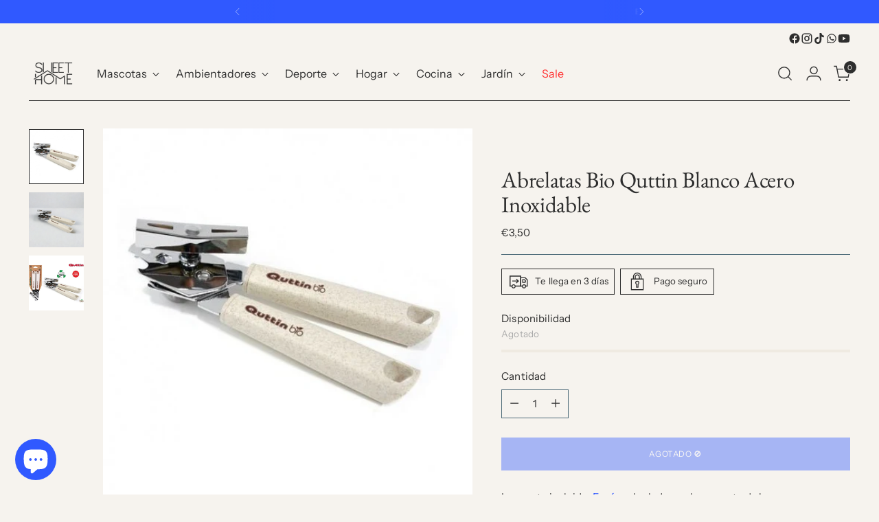

--- FILE ---
content_type: text/javascript; charset=utf-8
request_url: https://sweethomesh.com/products/abrelatas-bio-quttin-blanco-acero-inoxidable.js
body_size: 697
content:
{"id":8077929283818,"title":"Abrelatas Bio Quttin Blanco Acero Inoxidable","handle":"abrelatas-bio-quttin-blanco-acero-inoxidable","description":"\u003cmeta charset=\"utf-8\"\u003e\n\u003cdiv class=\"c8US8E8\"\u003e\n\u003cdiv class=\"jG3NHi\"\u003e\u003cstrong\u003eDescripción\u003c\/strong\u003e\u003c\/div\u003e\n\u003cdiv class=\"jG3NHi\"\u003e\n\u003cstrong\u003e\u003c\/strong\u003e\u003cbr\u003e\n\u003c\/div\u003e\n\u003cdiv class=\"jG3NHi\"\u003e\n\u003cp\u003eEs un producto ergonómico y práctico, fabricado con acero inoxidable de gran calidad que ofrece un manejo cómodo y seguro. Tiene una boquilla de apertura ancha para facilitar el trabajo con la unidad y para un mejor aislamiento de los bordes afilados. Perfecta para abrir cualquier lata, desde latas pequeñas hasta latas grandes.\u003c\/p\u003e\n\u003c\/div\u003e\n\u003cdiv class=\"jG3NHi\"\u003e\n\u003cmeta charset=\"utf-8\"\u003e \u003cspan\u003eSi te gusta cuidar cada detalle de tu hogar y estar a la última en productos que te harán la vida más fácil, compra \u003cstrong\u003eAbrelatas Bio Quttin Blanco Acero inoxidable\u003c\/strong\u003e al mejor precio.\u003c\/span\u003e\n\u003c\/div\u003e\n\u003c\/div\u003e","published_at":"2023-03-09T12:11:55+01:00","created_at":"2023-03-09T12:11:03+01:00","vendor":"Quttin","type":"Abrelatas","tags":["Abrelatas","accesorios de cocina","Batidora","cocina","eco-bio","productos de cocina"],"price":350,"price_min":350,"price_max":350,"available":false,"price_varies":false,"compare_at_price":null,"compare_at_price_min":0,"compare_at_price_max":0,"compare_at_price_varies":false,"variants":[{"id":43928924356842,"title":"Default Title","option1":"Default Title","option2":null,"option3":null,"sku":"8433774708766","requires_shipping":true,"taxable":false,"featured_image":null,"available":false,"name":"Abrelatas Bio Quttin Blanco Acero Inoxidable","public_title":null,"options":["Default Title"],"price":350,"weight":200,"compare_at_price":null,"inventory_management":"shopify","barcode":"8433774708766","requires_selling_plan":false,"selling_plan_allocations":[]}],"images":["\/\/cdn.shopify.com\/s\/files\/1\/0609\/3960\/0106\/products\/abrelatas-bio-quttin-blanco-acero-inoxidable-470273.jpg?v=1680107827","\/\/cdn.shopify.com\/s\/files\/1\/0609\/3960\/0106\/files\/abrelatas-bio-quttin-blanco-acero-inoxidable-sweet-home-376911.png?v=1736320878","\/\/cdn.shopify.com\/s\/files\/1\/0609\/3960\/0106\/products\/abrelatas-bio-quttin-blanco-acero-inoxidable-886908.jpg?v=1680107827"],"featured_image":"\/\/cdn.shopify.com\/s\/files\/1\/0609\/3960\/0106\/products\/abrelatas-bio-quttin-blanco-acero-inoxidable-470273.jpg?v=1680107827","options":[{"name":"Title","position":1,"values":["Default Title"]}],"url":"\/products\/abrelatas-bio-quttin-blanco-acero-inoxidable","media":[{"alt":"Abrelatas Bio Quttin Blanco Acero Inoxidable - Sweet Home","id":41566177001805,"position":1,"preview_image":{"aspect_ratio":1.0,"height":510,"width":510,"src":"https:\/\/cdn.shopify.com\/s\/files\/1\/0609\/3960\/0106\/products\/abrelatas-bio-quttin-blanco-acero-inoxidable-470273.jpg?v=1680107827"},"aspect_ratio":1.0,"height":510,"media_type":"image","src":"https:\/\/cdn.shopify.com\/s\/files\/1\/0609\/3960\/0106\/products\/abrelatas-bio-quttin-blanco-acero-inoxidable-470273.jpg?v=1680107827","width":510},{"alt":"Abrelatas Bio Quttin Blanco Acero Inoxidable - Sweet Home","id":53194080747853,"position":2,"preview_image":{"aspect_ratio":1.0,"height":1024,"width":1024,"src":"https:\/\/cdn.shopify.com\/s\/files\/1\/0609\/3960\/0106\/files\/abrelatas-bio-quttin-blanco-acero-inoxidable-sweet-home-376911.png?v=1736320878"},"aspect_ratio":1.0,"height":1024,"media_type":"image","src":"https:\/\/cdn.shopify.com\/s\/files\/1\/0609\/3960\/0106\/files\/abrelatas-bio-quttin-blanco-acero-inoxidable-sweet-home-376911.png?v=1736320878","width":1024},{"alt":"Abrelatas Bio Quttin Blanco Acero Inoxidable - Sweet Home","id":41566177034573,"position":3,"preview_image":{"aspect_ratio":1.0,"height":550,"width":550,"src":"https:\/\/cdn.shopify.com\/s\/files\/1\/0609\/3960\/0106\/products\/abrelatas-bio-quttin-blanco-acero-inoxidable-886908.jpg?v=1680107827"},"aspect_ratio":1.0,"height":550,"media_type":"image","src":"https:\/\/cdn.shopify.com\/s\/files\/1\/0609\/3960\/0106\/products\/abrelatas-bio-quttin-blanco-acero-inoxidable-886908.jpg?v=1680107827","width":550}],"requires_selling_plan":false,"selling_plan_groups":[]}